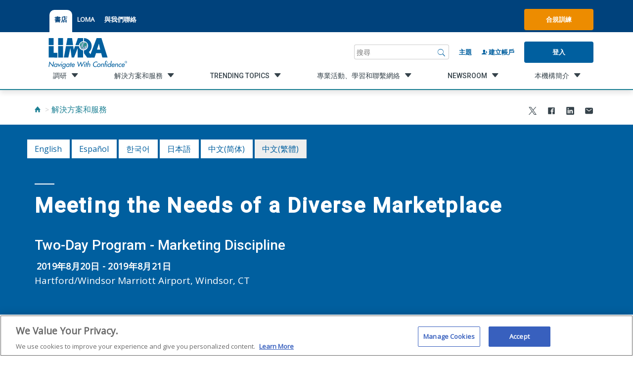

--- FILE ---
content_type: text/html; charset=utf-8
request_url: https://www.limra.com/zh-hant/solutions-and-services/onboarding-and-development/strategic-leadership/old/limra-leadership-institute-open-enrollment-programs/2019/meeting-the-needs-of-a-diverse-marketplace/
body_size: 48536
content:

<!doctype html>
<html lang="zh-Hant">
<head>
    <title>Meeting the Needs of a Diverse Marketplace</title>
    <meta property="og:title" content="Meeting the Needs of a Diverse Marketplace" />
    <!-- OneTrust Cookies Consent Notice start for limra.com and loma.org -->
        <!--OneTrust Script for Limra.com-->
        <script type="text/javascript" src="https://cdn.cookielaw.org/consent/ae6df621-e2e1-4e69-b66a-a1fddf2e07fe/OtAutoBlock.js"></script>
        <script src="https://cdn.cookielaw.org/scripttemplates/otSDKStub.js" type="text/javascript" charset="UTF-8" data-domain-script="ae6df621-e2e1-4e69-b66a-a1fddf2e07fe"></script>

    <script>!function (s, a, e, v, n, t, z) { if (s.saq) return; n = s.saq = function () { n.callMethod ? n.callMethod.apply(n, arguments) : n.queue.push(arguments) }; if (!s._saq) s._saq = n; n.push = n; n.loaded = !0; n.version = '1.0'; n.queue = []; t = a.createElement(e); t.async = !0; t.src = v; z = a.getElementsByTagName(e)[0]; z.parentNode.insertBefore(t, z) }(window, document, 'script', 'https://tags.srv.stackadapt.com/events.js'); saq('ts', 'Z9unAYfBbzpjzDdGN91r-g');</script>

    <script type="text/javascript">
        function OptanonWrapper() { }
    </script>
    <!-- OneTrust Cookies Consent Notice end for limra.com and loma.org -->

<meta name="ROBOTS" content="INDEX, FOLLOW" />
    


        <meta property="og:description" content="Strengthen diversity and inclusion expertise (a must in today’s changing environment) through a leadership lens." />

        <meta property="og:url" content="/zh-hant/solutions-and-services/onboarding-and-development/strategic-leadership/old/limra-leadership-institute-open-enrollment-programs/2019/meeting-the-needs-of-a-diverse-marketplace/" />

        <meta property="og:image" content="" />

        <meta name="description" content="Strengthen diversity and inclusion expertise (a must in today’s changing environment) through a leadership lens.">

        <script type="text/javascript">
            const metricsLogGuid = "f707ee14-f074-4090-9cc1-c282f686a69a";
        </script>

    <meta HTTP-EQUIV="Content-type" CONTENT="text/html" charset="utf-8">
    <meta name="viewport" content="width=device-width, initial-scale=1, minimum-scale=1.0, maximum-scale=1.0, user-scalable=no, shrink-to-fit=no">
    <meta name="format-detection" content="telephone=no"> <!-- Prevent safari from intepretting content as telephone links -->
    <meta name="msapplication-TileColor" content="#6F6F6F">
    <meta name="theme-color" content="#6F6F6F">

    <link rel="dns-prefetch" href="//fonts.googleapis.com">
    <link rel="dns-prefetch" href="//cdnjs.cloudflare.com">

    <link href="https://fonts.googleapis.com/css?family=Open+Sans|Roboto:500+700" rel="stylesheet">
    <link rel="stylesheet" href="https://maxcdn.bootstrapcdn.com/bootstrap/3.4.1/css/bootstrap.min.css">
    <link rel="stylesheet" href="https://cdnjs.cloudflare.com/ajax/libs/ionicons/2.0.1/css/ionicons.min.css">
    

    <link href="/style/style-2025062411395298.css" rel="stylesheet" />

        <meta name="google-site-verification" content="-aICH4S-BqbXQAe3srwJz9zLw796wEg6UgTHNQVLiTU" />
        <link rel="apple-touch-icon" sizes="180x180" href="images/favicon/apple-touch-icon.png">
        <link rel="icon" type="image/png" sizes="32x32" href="/images/favicon/favicon.ico">
        <link rel="icon" type="image/png" sizes="16x16" href="/images/favicon/favicon.ico">
        <link rel="manifest" href="/images/favicon/manifest.json" />
    <style>
        .tabbed-utility-item {
            margin: 1rem 0rem 0rem 0rem !important;
            padding: 1rem 1rem 2rem 1rem !important;
            background-color: white !important;
            border-top-left-radius: 10px !important;
            border-top-right-radius: 10px !important;
        }

            .tabbed-utility-item > a {
                color: #00427c !important;
            }

        .utility__lower {
            margin-top: 0.75rem;
        }

        footer ion-icon {
            color: #d5d5d5;
        }
    </style>
</head>

<body class="">
    

<a class="skip-nav" href="#main">Skip to content</a>
<!-- Vue.js Component -->
<nav class="utility">
    <div class="utility__upper">
        <div class="container container--flex">
            <ul class="utility__section region" style="margin-right:0;">

            </ul>
            <ul class="utility__section utility__list">
                            <li class="utility__item tabbed-utility-item"> <a href="https://ecommerce.limra.com/bookstore/" target="_blank" title="書店">書店</a> </li>
                            <li class="utility__item"> <a href="http://www.loma.org/" target="_blank" title="LOMA">LOMA</a> </li>
                            <li class="utility__item"> <a href="/zh-hant/about-us/contact-us/">與我們聯絡</a> </li>
            </ul>
            <div class="utility__section utility__buttons" style="margin-left:auto;">
                    <a href="https://knowledge.limra.com" class="button button--orange" target="_blank">合規訓練</a>
            </div>

            <a href="/zh-Hant/" class="utility__section mobile__logo" aria-label="limra.com">
                    <img src="/globalassets/limra-loma/x---settings/layout/2022_limra-logo-w-tagline_single-line_registered-mark.svg" alt="" />
            </a>
            <a href="javascript:void(0);" class="utility__section mobile__search js-trigger" data-target=".utility__lower" aria-label="搜尋"></a>
        </div>
    </div>
    <div class="utility__lower">
        <div class="container container--flex">
            <a href="/zh-Hant/" class="utility__section utility__logo" aria-label="limra.com">
                    <img src="/globalassets/limra-loma/x---settings/layout/2022_limra-logo-w-tagline_single-line_registered-mark.svg" alt="" />
            </a>
            <div class="utility__section utility__slogan">
                
            </div>
            <div id="SearchBar" class="utility__section search" v-cloak>
                <div class="search__wrapper">
                    <form class="search__form" ref="searchBarForm" action="/zh-Hant/search/" method="get">
                        <label name="search" class="sr-only">搜尋</label>
                        <input id="search__inputTextbox" class="search__input" name="q" type="search" v-model="searchInput" v-on:focus="showTopic()" placeholder="搜尋">
                        <a href="javascript:void(0);" class="search__submit" v-on:click="runSearch()" aria-label="搜尋">
                            <i class="icon ion-ios-search"></i>
                        </a>
                    </form>
                </div>
            </div>
            <div class="utility__section utility__create"> <a id="BrowseByTopicLink" href="/zh-Hant/browse-by-topic/">主題</a> </div>

                    <div class="utility__section utility__create"> <a id="RegisterLink" href="/zh-Hant/my-limra/create-account/"><i class="icon ion-person-add"></i> 建立帳戶</a> </div>
                    <div class="utility__section utility__login"> <a id="LoginLink" href="/login/?ReturnUrl=%2fzh-hant%2fsolutions-and-services%2fonboarding-and-development%2fstrategic-leadership%2fold%2flimra-leadership-institute-open-enrollment-programs%2f2019%2fmeeting-the-needs-of-a-diverse-marketplace%2f" class="button">登入</a> </div>
        </div>
    </div>
</nav>

<!-- Vue.js Component: Navigation -->
<div class="navigation__toggle" id="navigationTrigger" data-open="false"></div>

<nav id="navigation" class="navigation" data-open="false" data-secondary="false" data-tertiary="false" v-cloak>
    <div class="container container--flex">
        <ul id="navList" class="primary__list">
            <li>
                <div class="utilityActionsInMobileNav">
                            <a href="/zh-Hant/my-limra/create-account/" class="button button--clear"><i class="icon ion-person-add"></i> 建立帳戶</a>
                            <a href="/login/?ReturnUrl=%2fzh-hant%2fsolutions-and-services%2fonboarding-and-development%2fstrategic-leadership%2fold%2flimra-leadership-institute-open-enrollment-programs%2f2019%2fmeeting-the-needs-of-a-diverse-marketplace%2f" class="button button--clear">登入</a>
                        <a href="https://knowledge.limra.com" class="button button--clear" target="_blank"><i class="icon ion-person-add"></i> 合規訓練</a>
                </div>
            </li>
            <li class="primary__item" v-for="list, index in primary" v-on:click="loadSecondary($event, index)" v-on:keydown="handleT1KeyDown($event)">
                <a href="javascript:void(0)" :tabindex="index == 0 ? 0 : -1">
                    <span class="link__innerSpan" v-bind:data-link="list.href">{{list.title}}</span>
                    <i v-if="list.children.length > 0" class="icon ion-chevron-right"></i>
                </a>
            </li>
            <ul class="utility--mobile">
                <li>
                    <a href="/zh-Hant/browse-by-topic/">主題</a>
                        <li><a href="https://ecommerce.limra.com/bookstore/" target="_blank" title="書店">書店</a></li>
                        <li><a href="http://www.loma.org/" target="_blank" title="LOMA">LOMA</a></li>
                        <li><a href="/zh-hant/about-us/contact-us/">與我們聯絡</a></li>
                    </li>
                </ul>
                <ul class="socialInMobileNav social-links list-unstyled list-inline">
                            <li class="social-links__item">
                                <a href="https://twitter.com/LIMRA" target=_blank>
                                    <span class="sr-only">
                                        twitter
                                    </span>
                                    <i class="icon ion-social-twitter"></i>
                                </a>
                            </li>
                            <li class="social-links__item">
                                <a href="http://www.facebook.com/LIMRANews" target=_blank>
                                    <span class="sr-only">
                                        facebook
                                    </span>
                                    <i class="icon ion-social-facebook"></i>
                                </a>
                            </li>
                            <li class="social-links__item">
                                <a href="http://www.linkedin.com/company/limra/" target=_blank>
                                    <span class="sr-only">
                                        linkedin
                                    </span>
                                    <i class="icon ion-social-linkedin"></i>
                                </a>
                            </li>
                            <li class="social-links__item">
                                <a href="http://www.youtube.com/user/limraloma/" target=_blank>
                                    <span class="sr-only">
                                        youtube
                                    </span>
                                    <i class="icon ion-social-youtube"></i>
                                </a>
                            </li>
                </ul>
            </ul>
            <div class="navigation__interior">
                <div id="navigationBackButton" class="navigation__back" ref="navigationBack" v-on:click="backMobile()"></div>
                <ul class="secondary__list">
                    <li class="secondary__item" data-selected="false" ref="secondaryItem" v-for="secondary_list,index in secondary" tabindex="-1">
                        <a ref="secondaryLinkElement" v-on:click="loadTertiary($event,index)" :data-index="index">
                            <span class="link__innerSpan" v-bind:data-link="secondary_list.href"> {{secondary_list.title}}</span>
                            <i v-if="secondary_list.children.length > 0" class="icon ion-chevron-right"></i>
                        </a>
                    </li>
                </ul>
                <ul class="tertiary__list">
                    <li class="primary__title" ref="primaryTitle" v-if="selectedPrimaryIndex >= 0" style="display: block;">
                        <a class="tertiary__linkitem" :href="primary[selectedPrimaryIndex].href" tabindex="-1" v-on:keydown="handleT3KeyDown($event)">{{ primary[selectedPrimaryIndex].title }}</a>
                    </li>
                    <li class="secondary__title" ref="secondaryTitle" v-if="selectedSecondaryIndex >= 0" style="display: block;">
                        <a class="tertiary__linkitem" :href="secondary[selectedSecondaryIndex].href" tabindex="-1" v-on:keydown="handleT3KeyDown($event)">{{ secondary[selectedSecondaryIndex].title }}</a>
                    </li>
                    <li v-if="tertiary.length > 0" class="tertiary__item" v-for="item in tertiary">
                        <a class="tertiary__linkitem" :href="item.href" tabindex="-1" v-on:keydown="handleT3KeyDown($event)">{{item.title}}</a>
                    </li>
                </ul>
            </div>
        </div>
    </nav>






    <main class="main" id="main">
        

        

<div class="container">
    <div class="row bottom-xs">
        <div class="col-lg-6 col-md-6">
            

    <ul id="breadcrumbs" class="breadcrumb breadcrumb--mb">
                <li><a href="/zh-hant/" aria-label="Home"><i class="icon ion-home"></i></a></li>
                <li><a href="/zh-hant/solutions-and-services/">解決方案和服務</a></li>
    </ul>



        </div>
        <div class="col-lg-6 col-md-6">
                <ul class="js-shareit share__social share--page">
        <li class="share__social-item">
            <a data-link="https://www.limra.com/zh-hant/solutions-and-services/onboarding-and-development/strategic-leadership/old/limra-leadership-institute-open-enrollment-programs/2019/meeting-the-needs-of-a-diverse-marketplace/" aria-label="Share to X" class="shareit" href="https://x.com/intent/tweet?text=Meeting+the+Needs+of+a+Diverse+Marketplace+-+&url=https%3a%2f%2fwww.limra.com%2fzh-hant%2fsolutions-and-services%2fonboarding-and-development%2fstrategic-leadership%2fold%2flimra-leadership-institute-open-enrollment-programs%2f2019%2fmeeting-the-needs-of-a-diverse-marketplace%2f" target="_blank">
                <ion-icon src="/images/svg-icons/icon-xtwitter-icon.svg"
                          size="small">
                </ion-icon>
            </a>
        </li>
        <li class="share__social-item">
            <a data-link="https://www.limra.com/zh-hant/solutions-and-services/onboarding-and-development/strategic-leadership/old/limra-leadership-institute-open-enrollment-programs/2019/meeting-the-needs-of-a-diverse-marketplace/" aria-label="Share to Facebook" class="shareit" href="https://www.facebook.com/sharer/sharer.php?&amp;u=https://www.limra.com/zh-hant/solutions-and-services/onboarding-and-development/strategic-leadership/old/limra-leadership-institute-open-enrollment-programs/2019/meeting-the-needs-of-a-diverse-marketplace/" target="_blank">
                <ion-icon src="/images/svg-icons/icon-facebook-icon.svg"
                          size="small">
                </ion-icon>
            </a>
        </li>
        <li class="share__social-item">
            <a data-link="https://www.limra.com/zh-hant/solutions-and-services/onboarding-and-development/strategic-leadership/old/limra-leadership-institute-open-enrollment-programs/2019/meeting-the-needs-of-a-diverse-marketplace/" aria-label="Share to LinkedIn" class="shareit" href="https://www.linkedin.com/shareArticle?mini=true&url=https%3a%2f%2fwww.limra.com%2fzh-hant%2fsolutions-and-services%2fonboarding-and-development%2fstrategic-leadership%2fold%2flimra-leadership-institute-open-enrollment-programs%2f2019%2fmeeting-the-needs-of-a-diverse-marketplace%2f&title=Meeting+the+Needs+of+a+Diverse+Marketplace&summary=Strengthen+diversity+and+inclusion+expertise+(a+must+in+today%e2%80%99s+changing+environment)+through+a+leadership+lens." target="_blank">
                <ion-icon src="/images/svg-icons/icon-linkedin-icon.svg"
                          size="small">
                </ion-icon>
            </a>
        </li>
        <li class="share__social-item">
            <a data-link="https://www.limra.com/zh-hant/solutions-and-services/onboarding-and-development/strategic-leadership/old/limra-leadership-institute-open-enrollment-programs/2019/meeting-the-needs-of-a-diverse-marketplace/" aria-label="Share via Email" class="shareit" data-shareto="email">
                <ion-icon src="/images/svg-icons/icon-mail-icon.svg"
                          size="small">
                </ion-icon>
            </a>
        </li>

    </ul>

        </div>
    </div>
</div>


    <!-- begin hero-conference -->
    <div class="hero hero--interior hero--conference b-lazy b-loaded" src="[data-uri]" style="background-image:url()">
        <div class="container">
            <div class="row">
                

        <div class="language-bar">
                    <a class="language-item text--center" href="/en/solutions-and-services/onboarding-and-development/strategic-leadership/old/limra-leadership-institute-open-enrollment-programs/2019/fostering-a-culture-of-diversity-and-inclusion/?epslanguage=en">English</a>
                    <a class="language-item text--center" href="/es/solutions-and-services/onboarding-and-development/strategic-leadership/old/limra-leadership-institute-open-enrollment-programs/2019/meeting-the-needs-of-a-diverse-marketplace/?epslanguage=es">espa&#241;ol</a>
                    <a class="language-item text--center" href="/ko/solutions-and-services/onboarding-and-development/strategic-leadership/old/limra-leadership-institute-open-enrollment-programs/2019/meeting-the-needs-of-a-diverse-marketplace/?epslanguage=ko">한국어</a>
                    <a class="language-item text--center" href="/ja/solutions-and-services/onboarding-and-development/strategic-leadership/old/limra-leadership-institute-open-enrollment-programs/2019/meeting-the-needs-of-a-diverse-marketplace/?epslanguage=ja">日本語</a>
                    <a class="language-item text--center" href="/zh-hans/solutions-and-services/onboarding-and-development/strategic-leadership/old/limra-leadership-institute-open-enrollment-programs/2019/meeting-the-needs-of-a-diverse-marketplace/?epslanguage=zh-Hans">中文(简体)</a>
                    <a class="language-item selected text--center" href="/zh-hant/solutions-and-services/onboarding-and-development/strategic-leadership/old/limra-leadership-institute-open-enrollment-programs/2019/meeting-the-needs-of-a-diverse-marketplace/?epslanguage=zh-Hant">中文(繁體)</a>
        </div>

            </div>
            <div class="row">
                <div class="col-lg-12 col-md-12">
                    <div class="hero__in">
                        <h1 class="hero__title">Meeting the Needs of a Diverse Marketplace</h1>
                        <h3 class="hero__subtitle">Two-Day Program - Marketing Discipline</h3>
                        <div class="hero__details">
                            <div class="hero__date">2019年8月20日 - 2019年8月21日</div>
                            <div class="hero__place">Hartford/Windsor Marriott Airport, Windsor, CT</div>
                        </div>
                    </div>
                </div>
            </div>
        </div>
    </div>
<!-- end hero-conference -->

<nav class="inner-nav js-inner-nav" data-internal="true">
    <div class="inner-nav__container">

        <span class="inner-nav__item">
            <a class="inner-nav__link" data-scroll="" href="#overview" link-selected="true">概覽</a>
        </span>
            <span class="inner-nav__item">
                    <a class="inner-nav__link" data-scroll="" href="#speakers">訓練講師簡介</a>
            </span>
                            <span class="inner-nav__item">
                <a class="inner-nav__link" data-scroll="" href="#registration">登記</a>
            </span>
                                    </div>
</nav>
<article class="article article--inner-nav">
    <div class="container">
        <span class="anchor" id="overview"></span>
        <div class="row">


            <div class="col-md-12">
                <div class="row">
                    <div class="col-lg-11 col-md-11">
                        <!-- begin overview -->
                        <div class="overview">
                            <header class="article__header header--left">
                                <h2>概覽</h2>
                            </header>
                            <div class="report report--full-w">
                                <ul class="report__list">
                                </ul>
                            </div>
                            <div class="overview__bl">
                                    <h4 class="overview__subtitle">參加學員</h4>
                                <p><p>This program is designed for:</p><ul><li>Leaders at all levels, in all roles, who would like to expand their understanding of how to foster diversity and inclusion in their team and organization</li><li>Leaders at all levels with responsibility for attracting and managing diverse talent, and for reaching consumers in today’s diverse marketplace</li><li>Senior leaders with responsibility for diversity and inclusion initiatives</li></ul></p>
                            </div>
                            <div class="overview__bl">
                                <h4 class="overview__subtitle">重點</h4>
                                <p><ul>
<li>Strengthen your understanding of the characteristics and needs of the new consumer (a must in today&rsquo;s changing environment) through a leadership lens.</li>
<li>Explore how to create and foster a culture that embraces the changing audiences for our industry&rsquo;s products and services</li>
<li>Use marketplace trends and business cases determine how ethnic, gender, and generational/lifestyle diversity impact engagement with talent and consumers.</li>
<li>Understand how to leverage technology and diversity of people effectively</li>
<li>Develop best practices and a detailed action plan to address these issues in your own organization</li>
</ul>
<p>The marketplace for financial services is changing rapidly, with women, millennials, and multi-cultural markets making up more than 75% of our customer base.&nbsp; At the same time, increases in the use of technology and the diversity of people who engage with customers are two of the most critical factors that business leaders must manage effectively. Leaders need a deep understanding of the changing marketplace and workforce in order to gain a competitive advantage.&nbsp; And, attracting and retaining diverse talent and leveraging technology in order to be sustainable for the long term is an important focus for leaders in functions throughout the organization. This session will focus on developing a practical approach to understanding and serving growing diverse market segments, while embracing technology as a part of your strategy.</p>
<p>The faculty will share an approach that equips leaders to adapt to the rapidly changing environment and prepare the organization for tomorrow and participants will walk away with increased knowledge of growth opportunities as well as a tactical approach to take advantage of these opportunities.&nbsp; Attendees do not need a background in distribution or marketing or be tech-savvy to benefit from this session.</p></p>
                            </div>


                                <div class="overview__bl">
                                    <h4 class="overview__subtitle">學習目標及課程功能</h4>
                                    <p><ul>
<li>Expand your knowledge of diversity and changing trends &mdash; addressing new technology and its impact on serving customers in our industry.</li>
<li>Gain an in-depth understanding of why diverse talent has become a business imperative.</li>
<li>Learn best practices to prepare for engaging, attracting and retaining diverse talent and consumers.</li>
<li>Craft a detailed action plan that includes short-term and long-term goals and business impact.</li>
</ul>
<p>&nbsp;</p></p>
                                </div>
                        </div>

                        <!-- end overview -->
                        <!-- begin registration -->

                    </div>
                </div>
            </div>
        </div>
    </div>
</article>

    <article class="article">
        
                    <header class="article__header">
                    <span class="anchor" id="speakers"></span>
                                    <h2 class="text--center">訓練講師簡介</h2>
            </header>
<div class="people">
    <div class="people__container">
        <div class="people__list">
                <div class="people__item">
                    <a href="#" class="people__preview js-people-preview ">
                        <div class="people__pic">
                                <img class="people__img" src="/globalassets/limra-loma/people/speakers/tariq-khan-2018" alt="">
                        </div>

                        
                            <div class="people__name">
                                <i class="icon ion-arrow-down-b"></i>
                                <span>Tariq Khan</span>
                            </div>

                        <small class="people__desc">Founder and CEO, Global Diversity Marketing, Inc.<br />Adjunct Professor, Marketing and Leadership, New York University</small>
                    </a>
                    <div class="people__bio js-people-bio " data-index="1">
                        <div class="container">
                            <div class="row">
                                <div class="col-lg-12">
                                    <a href="#" class="people__close js-close-people-bio"><i class="ico ion-close-round"></i></a>
                                    <div class="row">
                                        <div class="col-lg-12 col-md-12">
                                            <ul class="simple-list">
                                            </ul>
                                            <hr class="divider divider--dark tablet-visible">
                                            <h2>Tariq Khan</h2>
                                            <div class="people__position">
                                                <p>Founder and CEO, Global Diversity Marketing, Inc.<br />Adjunct Professor, Marketing and Leadership, New York University</p>
                                            </div>
                                            Tariq Khan is a recognized global business leader and sought after speaker on changing market trends, customer relationships, agency growth, social media services, and diversity and inclusion. He founded Global Diversity Marketing, Inc., a management consulting firm focused on helping organizations better understand the changing marketplace. He is best known for his thought leadership, leading corporate diversity initiatives while creating the business case for diversity and inclusion. Khan has traveled around the globe and has developed, supported, and managed the largest and most diverse sales force in the financial services industry.
                                        </div>
                                    </div>
                                </div>
                            </div>
                        </div>
                    </div>
                </div>
                <div class="people__item">
                    <a href="#" class="people__preview js-people-preview ">
                        <div class="people__pic">
                                <img class="people__img" src="/globalassets/limra-loma/people/speakers/mark-hug-2013" alt="">
                        </div>

                        
                            <div class="people__name">
                                <i class="icon ion-arrow-down-b"></i>
                                <span>Mark Hug, FSA, MAAA</span>
                            </div>

                        <small class="people__desc">Senior Advisor, Global Diversity Marketing</small>
                    </a>
                    <div class="people__bio js-people-bio " data-index="2">
                        <div class="container">
                            <div class="row">
                                <div class="col-lg-12">
                                    <a href="#" class="people__close js-close-people-bio"><i class="ico ion-close-round"></i></a>
                                    <div class="row">
                                        <div class="col-lg-12 col-md-12">
                                            <ul class="simple-list">
                                            </ul>
                                            <hr class="divider divider--dark tablet-visible">
                                            <h2>Mark Hug, FSA, MAAA</h2>
                                            <div class="people__position">
                                                <p>Senior Advisor, Global Diversity Marketing</p>
                                            </div>
                                            Mark Hug is a Senior Advisor with Global Diversity Marketing and a recognized leader in the life insurance industry over the last three decades. He has held senior leadership roles in global industry companies, including Transamerica, Aetna, AXA, and Prudential. While with Prudential as Executive Vice President and Chief Marketing Officer, Mark was named one of <i>Forbes’</i> 50 Most Influential Global CMOs of 2014. In this role, one of his focus areas was to bring financial services marketing and distribution to underserved cultures in the United States.
                                        </div>
                                    </div>
                                </div>
                            </div>
                        </div>
                    </div>
                </div>

        </div>
    </div>
</div>



            </article>


<article class="article">
    <div class="container">
            <header class="article__header header--left">
                <span class="anchor" id="registration"></span>
                <h2>登記</h2>
            </header>

        <b>Tuition Rates:</b><br />LIMRA or LOMA Member: $2,400.00<br />Nonmember: $4,800.00

        <h3 class="text--mob-center"></h3>
        
        <h3 class="text--mob-center"></h3>
        

        
        <!-- end registration -->
    </div>
</article>





<article class="article article--off-white">
    <!-- begin contact -->
    <section class="contact tacontentet-hidden">
        <div class="container">
            <div class="row">
                <div class="col-lg-12">
                    <h3>聯絡 LIMRA 瞭解詳情:</h3>
                </div>
            </div>
            <div class="row">
                <div class="col-lg-4 col-md-4 col-sm-4">
<div class="contact__content">
    <h4> </h4>
    <p></p>
    <p>Strategic Leadership</p>
    <p>800-235-4672</p>
    <p><a href="mailto:facilitatedlearning@llglobal.org">facilitatedlearning@llglobal.org</a></p>
</div>                </div>
            </div>
        </div>
    </section>
    <!-- end contact -->
</article>

    </main>

    

<footer id="footer" class="footer">
    <div class="container">
        <div class="footer__nav">
            <div class="row footer__row">
                	<div class="footer__item js-footer-toggle">
		<h3><a href="/zh-hant/research/">調研</a></h3>
		<ul class="js-footer-list">
				<li> <a href="/en/research/insurance/">Insurance</a> </li>
				<li> <a href="/en/research/retirement/">Retirement</a> </li>
				<li> <a href="/en/research/annuities/">Annuities</a> </li>
				<li> <a href="/en/research/workplace-benefits/">Workplace Benefits</a> </li>
				<li> <a href="/en/research/distribution/">Distribution</a> </li>
				<li> <a href="/en/research/credible-benchmarks-lighting-the-path-to-industry-growth/">Benchmarks</a> </li>
				<li> <a href="/en/research/experience-studies/">Experience Studies</a> </li>
				<li> <a href="/en/research/infocenter/">InfoCenter</a> </li>
        </ul>
	</div>
	<div class="footer__item js-footer-toggle">
		<h3><a href="/zh-hant/solutions-and-services/">解決方案和服務</a></h3>
		<ul class="js-footer-list">
				<li> <a href="/en/solutions-and-services/regulatory-and-compliance/">Fraud Prevention and Compliance Solutions</a> </li>
				<li> <a href="/en/solutions-and-services/recruiting_and_selection/">Recruiting and Selection</a> </li>
				<li> <a href="/en/solutions-and-services/onboarding-and-development/">Onboarding and Development</a> </li>
				<li> <a href="/en/solutions-and-services/market-development_monitoring/">Market Development and Monitoring</a> </li>
				<li> <a href="/en/solutions-and-services/applied-research-solutions/">Applied Research Solutions</a> </li>
				<li> <a href="/en/solutions-and-services/global/">Global Solutions</a> </li>
				<li> <a href="/en/solutions-and-services/data-exchange-standards/">LIMRA Data Exchange (LDEx)  Standards</a> </li>
				<li> <a href="/en/solutions-and-services/from-hire-to-retire/">From Hire to Retire</a> </li>
        </ul>
	</div>
	<div class="footer__item js-footer-toggle">
		<h3><a href="/en/trending-topics/">Trending Topics</a></h3>
		<ul class="js-footer-list">
				<li> <a href="/en/research/insurance/">Life Insurance</a> </li>
				<li> <a href="/en/research/workplace-benefits/">Workplace Benefits</a> </li>
				<li> <a href="/en/research/annuities/">Annuities</a> </li>
				<li> <a href="/en/trending-topics/publications/">Publications &amp; Podcasts</a> </li>
				<li> <a href="/en/trending-topics/artificial-intelligence/">Artificial Intelligence</a> </li>
				<li> <a href="/en/trending-topics/financial-wellness/">Financial Wellness</a> </li>
        </ul>
	</div>
	<div class="footer__item js-footer-toggle">
		<h3><a href="/zh-hant/events-learning-and-networking/">專業活動、學習和聯繫網絡</a></h3>
		<ul class="js-footer-list">
				<li> <a href="/zh-hant/events-learning-and-networking/conferences/">業界大會</a> </li>
				<li> <a href="/zh-hant/events-learning-and-networking/webinars/">網上研討會</a> </li>
				<li> <a href="/zh-hant/events-learning-and-networking/committees-and-study-groups/">Committees and Study Groups</a> </li>
        </ul>
	</div>
	<div class="footer__item js-footer-toggle">
		<h3><a href="/en/newsroom/">Newsroom</a></h3>
		<ul class="js-footer-list">
				<li> <a href="/en/newsroom/fact-tank/">Fact Tank</a> </li>
				<li> <a href="/en/newsroom/news-releases/">News Releases</a> </li>
				<li> <a href="/en/newsroom/industry-trends/">Industry Trends</a> </li>
				<li> <a href="/en/newsroom/industry-insights-with-bryan-hodgens/">Industry Insights With Bryan Hodgens</a> </li>
				<li> <a href="/en/trending-topics/publications/">Publications and Podcasts</a> </li>
				<li> <a href="/en/newsroom/liam2025/">Life Insurance Awareness Month 2025</a> </li>
        </ul>
	</div>
	<div class="footer__item js-footer-toggle">
		<h3><a href="/zh-hant/about-us/">本機構簡介</a></h3>
		<ul class="js-footer-list">
				<li> <a href="/zh-hant/about-us/membership/">會員資格</a> </li>
				<li> <a href="/zh-hant/about-us/company/">公司</a> </li>
				<li> <a href="/zh-hant/about-us/governance/">治理</a> </li>
				<li> <a href="/en/about/company/limra-loma-careers/">Careers</a> </li>
				<li> <a href="/en/about/infocenter/">The InfoCenter</a> </li>
        </ul>
	</div>

            </div>
        </div>
    </div>
    <div class="container container--narrow">
        <div class="footer__utility">
            <div class="row footer__row">
                <div class="footer__item">
                        <div class="footer__logo">
                                <a href="https://www.loma.org" style="display:flex;">
                                    <img src="/globalassets/limra-loma/x---settings/layout/limra_logo_white.svg" alt="Loma.org" />
                                </a>

                        </div>
                    <h3>詢問客戶服務部</h3>
<p><strong>電話：</strong><a href="tel:18602857789">+1-860-285-7789</a></p>
<p><a title="客戶服務部" href="mailto:Customer.Service@limra.com">Customer.Service@limra.com</a></p>
                </div>
                <div class="footer__item">
                    <h3>網路支援或意見</h3>
<p><a title="網站技術支援" href="mailto:online1@limra.com">網站技術支援</a></p>
<h3>資訊中心</h3>
<p><strong>電話：</strong><a href="tel:+1-860-285-7767">+1-860-285-7767</a><br /><strong>服務時間：</strong>&nbsp;&nbsp;週一至週五東部時間上午 7:30 至下午 4:30</p>
<h3>詢問帳務部</h3>
<p><strong>Email:</strong> <a href="mailto:Finance@limra.com">Finance@limra.com</a></p>
                </div>
                <div class="footer__item">
                    <h3>媒體詢問</h3>
<p>Catherine Theroux</p>
<p>總監，公共關係</p>
<p><strong>公司電話：</strong><a href="tel:18602857787">+1-860-285-7787</a></p>
<p><strong>手機號碼：</strong><a href="tel:17034473257">+1-703-447-3257</a></p>
<p><a title="公共關係詢問" href="mailto:ctheroux@limra.com">ctheroux@limra.com</a></p>
                </div>
                <div class="footer__item">
                    <h3>申請 LIMRA.com 帳戶</h3>
<p>您必須是 LIMRA 會員公司總部 / 總公司的員工，才符合資格申請 LIMRA.com 使用者帳戶。</p>
<p><strong><a href="/zh-hant/my-limra/create-account/">建立帳戶</a>&nbsp;|&nbsp;</strong><strong><a href="/login/">登入</a></strong></p>
<p><strong>電話：</strong><a href="tel:18002354672">+1-860-285-7789</a></p>
<p><a title="申請使用者名稱 - LIMRA.com" href="mailto:Customer.Service@limra.com">Customer.Service@limra.com</a></p>
                </div>
            </div>
        </div>
    </div>
    <div class="footer__lower">
        <div class="container">
            <p class="footer__legal">
                        <a href="/zh-hant/my-limra/site-map/">網站地圖</a>
|                        <a href="/zh-hant/about-us/privacy-policy/">隱私權政策</a>
|Ⓒ 2025, LL Global, Inc.            </p>
            <!--social links-->
            <ul class="social-links">
                        <li class="social-links__item">
                            <a href="https://twitter.com/LIMRA" target=_blank>
                                <span class="sr-only">
                                    twitter
                                </span>
                                <ion-icon src="/images/svg-icons/icon-twitter-icon.svg"
                                          size="large">
                                </ion-icon>
                            </a>
                        </li>
                        <li class="social-links__item">
                            <a href="http://www.facebook.com/LIMRANews" target=_blank>
                                <span class="sr-only">
                                    facebook
                                </span>
                                <ion-icon src="/images/svg-icons/icon-facebook-icon.svg"
                                          size="large">
                                </ion-icon>
                            </a>
                        </li>
                        <li class="social-links__item">
                            <a href="http://www.linkedin.com/company/limra/" target=_blank>
                                <span class="sr-only">
                                    linkedin
                                </span>
                                <ion-icon src="/images/svg-icons/icon-linkedin-icon.svg"
                                          size="large">
                                </ion-icon>
                            </a>
                        </li>
                        <li class="social-links__item">
                            <a href="http://www.youtube.com/user/limraloma/" target=_blank>
                                <span class="sr-only">
                                    youtube
                                </span>
                                <ion-icon src="/images/svg-icons/icon-youtube-icon.svg"
                                          size="large">
                                </ion-icon>
                            </a>
                        </li>
            </ul>
        </div>
    
        <div class="container">

        </div>
    
    </div>
</footer>




<div id="LimraModal" v-cloak>
    <div v-if="showModal">
        <transition name="modal">
            <div class="mod-mask" v-on:click="close">
                <div class="mod-wrapper">
                    <div class="mod-container" v-bind:class="{ regionPicker: modalHref == '/RegionPicker' }" id="modalContent" tabindex="-1" v-on:click.stop>
                        <a id="modalClose" v-on:click="close" v-if="formData.isClosable"><i class="icon ion-close right"></i></a>
                        <header class="article__header" v-show="!modalLoading && formData.header && formData.header.length > 0">
                            <h2 v-html="formData.header"></h2>
                        </header>
                        <p class="mod-desc" v-html="formData.desc" v-if="!modalLoading && formData.desc.length > 0"></p>
                        <form :action="formData.action" method="post" ref="modalForm" v-show="!modalLoading">
                            <div :is="formData.type" v-bind:originaldata="formData"></div>
                        </form>
                        <div v-show="modalLoading" style="text-align:center;">
                            <i class="icon-spin4 animate-spin" style="font-size: 20rem;"></i>
                        </div>
                    </div>
                </div>
            </div>
        </transition>
    </div>
</div>

<script type="text/x-template" id="general-template">
    <div>
        <div v-if="item.type == 'autofill'" v-for="item, index in originaldata.thisForm.items">
            <div id="autofill" class="autofill" v-bind:initialUrl="item.dataUrl" ref="autofillItem" :is="'autofill-component'" v-cloak></div>
        </div>
        <div class="mod-body">
            <div v-if="item.type != 'autofill'" v-for="item, index in originaldata.thisForm.items">
                <label class="padding-top-2" v-html="item.displayName + ':'" v-if="item.type == 'txt'"></label>
                <input class="form-control" type="text" :name="item.name" :value="item.value" ref="txtItem" v-if="item.type == 'txt'" />

                <label class="padding-top-2" v-html="item.displayName + ':'" v-if="item.type == 'dd'"></label><br v-if="item.type == 'dd'" />
                <select class="form-control" :name="item.name" v-if="item.type == 'dd'" ref="ddItem">
                    <option v-for="opt, index2 in item.options" :value="opt.value" v-html="opt.text"></option>
                </select>

                <label class="padding-top-2" v-html="item.displayName + ':'" v-if="item.type == 'rbl'"></label><br v-if="item.type == 'rbl'" />
                <div class="row" style="max-width: 100%">
                    <div v-for="opt, index2 in item.options" v-if="item.type == 'rbl'" class="col-lg-6">
                        <label class="checkboxlist">
                            <input :name="item.name" :value="opt.value" type="checkbox" ref="rblItem">
                            {{ opt.text }}
                        </label>
                    </div>
                </div>

                <label class="padding-top-2" v-html="item.displayName" v-if="item.type == 'txtMulti'"></label><br v-if="item.type == 'txtMulti'" />
                <textarea ref="txtMultiItem" class="form-control" :name="item.name" :value="item.value" rows="4" cols="50" v-if="item.type == 'txtMulti'"></textarea><br v-if="item.type == 'txtMulti'" />

                <label class="padding-top-2" v-html="item.displayName" v-if="item.type == 'ConsentToContactChk'"></label><br v-if="item.type == 'ConsentToContactChk'" />
                <input class="" type="checkbox" id="item.value" :name="item.name" :value="item.value" ref="ConsentToContactChkItem" v-if="item.type == 'ConsentToContactChk'" />
                <span v-html="item.text" v-if="item.type == 'ConsentToContactChk'"></span>

            </div>
        </div>
        <input type="hidden" :name="item.name" ref="hiddenItem" :value="item.value" v-if="item.type == 'hidden'" v-for="item, index in originaldata.thisForm.items" />
        <ul class="mod-footer padding-top-2" v-if="showFooter">
            <li><a class="button button--no-margin" id="butOk" v-on:click="validateForm()" ref="butOk" v-html="originaldata.buttonOk" v-if="originaldata.buttonOk.length > 0"></a></li>
            <li><a class="button--slate button button--no-margin" id="butCancel" v-on:click="cancelForm()" ref="butCancel" v-html="originaldata.buttonCancel" v-if="originaldata.buttonCancel.length > 0"></a></li>
        </ul>
    </div>
</script>

<script type="text/x-template" id="region-picker-template">
    <div id="autofill" class="autofill" initialUrl="/country" ref="autofillItem" :is="'autofill-component'" v-cloak></div>
</script>

<script type="text/x-template" id="autofill-template">
    <div>
        <input v-model="input" type="text" class="autofill__input" ref="autofillInput" placeholder="精簡結果條件：">
        <div class="mod-body autofill__panel" ref="autofillPanel">
            <ul class="autofill__list">
                <li class="autofill__item" v-for="item in selected">
                    <div class="autofill__figure">
                        <a v-on:click="selectItem(item.value, item.text)" class="autofill__image" v-if="item.icon">
                            <img :src="item.icon" alt="">
                        </a>
                        <a v-on:click="selectItem(item.value, item.text)" class="autofill__caption" v-html="item.text"></a>
                    </div>
                </li>
            </ul>
        </div>
    </div>
</script>

<script type="application/ld+json">
    { "context" : "http://schema.org",
      "type" : "Organization",
      "name" : "Loma",
      "url" : "https://www.loma.org/",
      "sameAs" : [ "https://www.linkedin.com/loma",
        "https://www.x.com/loma",
        "https://www.facebook.com/loma",
        "https://www.instagram.com/loma"]
    }
</script>
<script type="application/ld+json">
    { "context" : "http://schema.org",
      "type" : "Organization",
      "name" : "Limra",
      "url" : "https://www.limra.com/",
      "sameAs" : [ "https://www.youtube.com/Limra",
        "https://www.x.com/Limra"]
    }
</script>
<style>
    .remove-whitespace {
        margin-bottom: -60px;
    }
</style>




    

    <script src="https://cdnjs.cloudflare.com/ajax/libs/blazy/1.8.2/blazy.min.js"></script>

        <script src="https://cdn.jsdelivr.net/npm/vue@2"></script>


    <script src="/js/app.84afded25ef2dd4394f8.js"></script>
    <script src="https://unpkg.com/ionicons@4.5.10-0/dist/ionicons.js"></script>
</body>
</html>

--- FILE ---
content_type: text/css
request_url: https://tags.srv.stackadapt.com/sa.css
body_size: -11
content:
:root {
    --sa-uid: '0-ecfd07ee-bfea-554c-6b6a-e080f0f90fe2';
}

--- FILE ---
content_type: image/svg+xml
request_url: https://www.limra.com/globalassets/limra-loma/x---settings/layout/2022_limra-logo-w-tagline_single-line_registered-mark.svg
body_size: 11412
content:
<?xml version="1.0" encoding="utf-8"?>
<!-- Generator: Adobe Illustrator 26.0.2, SVG Export Plug-In . SVG Version: 6.00 Build 0)  -->
<svg version="1.1" id="Layer_1" xmlns="http://www.w3.org/2000/svg" xmlns:xlink="http://www.w3.org/1999/xlink" x="0px" y="0px"
	 viewBox="0 0 163.8 68.1" style="enable-background:new 0 0 163.8 68.1;" xml:space="preserve">
<style type="text/css">
	.st0{fill:#005F9E;}
	.st1{fill-rule:evenodd;clip-rule:evenodd;fill:#005F9E;}
	.st2{fill:#9AB2D4;}
	.st3{fill:#31918F;}
</style>
<g>
	<g id="LIMRA_Logo_x5F_globe_tints_00000137130919248864153480000004616358278433002371_">
		<g id="LIMRA_00000115511460611478995550000016865967185467451049_">
			<polygon class="st0" points="15.8,23.96 15.8,43.75 30.66,43.76 30.66,35.59 24.25,35.59 24.25,23.96 15.8,23.96 			"/>
			<polygon class="st0" points="15.8,10.13 24.25,10.13 24.25,22.27 15.8,22.27 15.8,10.13 			"/>
			<polygon class="st0" points="32.07,10.13 40.52,10.13 40.52,22.26 32.07,22.26 32.07,10.13 			"/>
			<polygon class="st0" points="32.07,23.95 40.52,23.95 40.52,43.76 32.07,43.76 32.07,23.95 			"/>
			<polygon class="st0" points="45.89,22.26 57.81,22.26 56.11,10.14 48.13,10.14 45.89,22.26 			"/>
			<path class="st0" d="M75.02,15.51c-3.71,0.38-6.56,3.31-7.04,6.78l-6.09-0.02l4.22-12.1l8.91,0V15.51L75.02,15.51z"/>
			<path class="st0" d="M45.6,23.94h12.45l0.89,6.58l2.29-6.58l6.62,0c0.27,3.84,3.32,6.94,7.12,7.33l0,12.48h-9.31l0-16.07
				l-6.23,16.07h-4.06l-2.21-16.34l-3.55,16.34h-7.68L45.6,23.94L45.6,23.94z"/>
			<path class="st1" d="M104.67,30.1l-2.34-10.32l-3.3,10.32H104.67L104.67,30.1z M106.31,36.24h-8.89l-2.56,7.52l-9.14-0.01
				l12.75-33.61l8.27,0.02l10.62,33.59h-9.04L106.31,36.24L106.31,36.24z"/>
			<path class="st0" d="M76.58,36.27l0-4.97c4-0.4,7.17-3.81,7.17-7.92s-3.18-7.54-7.18-7.93l0.01-5.31
				c7.39,0.18,13.32,6.23,13.32,13.66c0,4.18-1.88,7.93-4.84,10.44l6.87,9.51l-9.84,0.02L76.58,36.27L76.58,36.27z"/>
		</g>
		<g>
			<g>
				<path class="st2" d="M72.02,26.22l0.21-0.83l-0.92-0.63l-0.71-0.63l-0.71-0.96l-0.21-1.84l0.06-0.95
					c-0.44,0.89-0.69,1.88-0.69,2.94c0,2.54,1.42,4.74,3.51,5.89l-0.03-1.7L72.02,26.22z"/>
				<path class="st2" d="M81.82,25.5l0.42-0.07c0.02-0.07,0.05-0.14,0.07-0.21l-0.49-0.56l0.68-0.31c0.05-0.33,0.09-0.67,0.09-1.02
					c0-1.07-0.26-2.08-0.71-2.98L81.24,22l0.13,1.17l-0.5,0.29l-0.04,0.83l-0.24,0.14l0.19,0.99l-0.48,0.12l-0.27-0.58l-0.17-0.63
					l-0.13-0.71l-0.5,1.09l-0.5-1.29l-0.38-0.29v0.54l-0.38,0.33l0.25,0.58l-0.54,0.83l-0.04,1.5l-0.42,1.42l-0.42,0.08l-0.54-2.13
					l-0.29-0.96l-0.59,0.08l-0.59-0.79l0.04-0.75l0.46-0.75l-0.04-0.58l-0.04-0.67l0.21-0.38l-0.29-0.17l0.08-0.47l0.34-0.49
					l0.26,0.63l0.29-0.3l-0.41-0.65l0.14-0.59l0.61-0.85l0.5,0.29l0.21,0.42l0.59-0.42l-0.08-0.38l0.21-0.58l0.34-0.12l0.42,0.54
					l0.54-0.5l0.06-0.35c-1-0.58-2.16-0.91-3.39-0.91c-0.32,0-0.63,0.03-0.94,0.07l0.33,0.94l-0.5,0.5l-0.08,1.17l-0.21,0.04
					l-0.67,1.25l-0.42-0.67l-0.17-1.21h-0.46l-0.16-1.26c-0.31,0.17-0.6,0.37-0.88,0.58l0.7,0.68l0.54,0.83l-0.75,0.42V19.5
					l-0.29,0.33l-0.42,0.75l0.42,0.46l0.17-0.67l0.54-0.21l0.88,1.42l-0.42,0.29l-0.46,0.25l-0.42,0.92l-0.13,0.67l0.71,0.58h-0.25
					l-0.46-0.25l-0.25-0.54H71.3v0.5l0.42,0.08l0.29,0.33l0.08,0.38l0.96-0.21l0.88,1l0.54,0.17l-0.21,1.04l-1.01,2.34l-0.1,0.37
					c0.81,0.34,1.7,0.53,2.64,0.53c2.05,0,3.88-0.91,5.12-2.33l0.17-1.5L81.82,25.5z"/>
			</g>
		</g>
		<g>
			<path class="st3" d="M82.31,25.21c0.08-0.28,0.15-0.58,0.19-0.87l-0.68,0.31L82.31,25.21z"/>
			<path class="st3" d="M81.82,25.49l-0.71,0.71l-0.17,1.5c0.58-0.66,1.02-1.43,1.31-2.28L81.82,25.49z"/>
			<path class="st3" d="M78.6,18.37l-0.42-0.54l-0.34,0.12l-0.21,0.58l0.08,0.38l-0.59,0.42l-0.21-0.42l-0.5-0.29l-0.61,0.85
				l-0.14,0.59l0.41,0.65l-0.29,0.3l-0.26-0.63l-0.34,0.49l-0.08,0.47l0.29,0.17l-0.21,0.38l0.04,0.67l0.04,0.58l-0.46,0.75
				l-0.04,0.75l0.59,0.79l0.59-0.08l0.29,0.96l0.54,2.13l0.42-0.08l0.42-1.42l0.04-1.5l0.54-0.83l-0.25-0.58l0.38-0.33v-0.54
				l0.38,0.29l0.5,1.29l0.5-1.09l0.13,0.71l0.17,0.63l0.27,0.58l0.48-0.12l-0.19-0.99l0.24-0.14l0.04-0.83l0.5-0.29L81.24,22
				l0.63-1.66c-0.59-1.18-1.52-2.16-2.67-2.82l-0.06,0.35L78.6,18.37z"/>
			<path class="st3" d="M72.69,18.71h0.46l0.17,1.21l0.42,0.67l0.67-1.25l0.21-0.04l0.08-1.17l0.5-0.5l-0.33-0.94
				c-0.84,0.12-1.63,0.38-2.34,0.77L72.69,18.71z"/>
			<path class="st3" d="M74.28,26.8l0.21-1.04l-0.54-0.17l-0.88-1L72.1,24.8l-0.08-0.38l-0.29-0.33l-0.42-0.08v-0.5h0.46l0.25,0.54
				l0.46,0.25h0.25l-0.71-0.58l0.13-0.67l0.42-0.92l0.46-0.25l0.42-0.29l-0.88-1.42l-0.54,0.21l-0.17,0.67l-0.42-0.46l0.42-0.75
				l0.29-0.33v0.46l0.75-0.42l-0.54-0.83l-0.7-0.68c-0.81,0.63-1.47,1.43-1.93,2.36l-0.06,0.95l0.21,1.84l0.71,0.96l0.71,0.63
				l0.92,0.63l-0.21,0.83l0.5,1.29l0.03,1.7c0.2,0.11,0.41,0.21,0.62,0.3l0.1-0.37L74.28,26.8z"/>
		</g>
	</g>
	<g>
		<g>
			<path class="st0" d="M17.06,50.39l5.66,7.11l1.06-6.68h1.13l-1.49,9.42l-5.66-7.11l-1.07,6.74h-1.13L17.06,50.39z"/>
			<path class="st0" d="M30.24,59.86h-1.08l0.14-0.88h-0.02c-0.54,0.64-1.28,1.07-2.09,1.07c-1.71,0-2.46-1.43-2.19-3.03
				c0.24-1.54,1.48-2.94,3.11-2.94c0.83,0,1.44,0.43,1.77,1.1h0.02l0.14-0.94h1.08L30.24,59.86z M29.67,57.05
				c0.17-1.09-0.34-2.01-1.5-2.01c-1.12,0-1.93,0.97-2.1,2.01c-0.17,1.06,0.31,2.04,1.45,2.04C28.7,59.09,29.49,58.16,29.67,57.05z"
				/>
			<path class="st0" d="M33.71,57.75l2.17-3.5h1.21l-3.75,5.8l-1.9-5.8h1.21L33.71,57.75z"/>
			<path class="st0" d="M37.71,59.86h-1.08l0.89-5.61h1.08L37.71,59.86z M39.21,51.68c-0.06,0.41-0.46,0.73-0.86,0.73
				c-0.41,0-0.68-0.32-0.62-0.73c0.07-0.42,0.46-0.75,0.86-0.75S39.28,51.26,39.21,51.68z"/>
			<path class="st0" d="M44.49,59.75c-0.3,1.93-1.07,3.32-3.25,3.32c-1.56,0-2.54-0.96-2.31-2.54h1.08
				c-0.16,1.01,0.44,1.58,1.43,1.58c1.33,0,1.75-0.91,1.93-2.06l0.18-1.07h-0.02c-0.54,0.64-1.3,1.07-2.09,1.07
				c-1.73,0-2.46-1.43-2.19-3.03c0.24-1.54,1.48-2.94,3.09-2.94c0.84,0,1.45,0.43,1.77,1.13h0.02l0.16-0.96h1.08L44.49,59.75z
				 M43.91,57.05c0.17-1.09-0.34-2.01-1.5-2.01c-1.12,0-1.93,0.97-2.1,2.01c-0.17,1.06,0.31,2.04,1.45,2.04
				C42.93,59.09,43.73,58.16,43.91,57.05z"/>
			<path class="st0" d="M51.11,59.86h-1.08l0.14-0.88h-0.02c-0.54,0.64-1.28,1.07-2.09,1.07c-1.72,0-2.46-1.43-2.19-3.03
				c0.24-1.54,1.48-2.94,3.11-2.94c0.83,0,1.44,0.43,1.77,1.1h0.02l0.14-0.94h1.08L51.11,59.86z M50.53,57.05
				c0.17-1.09-0.34-2.01-1.5-2.01c-1.12,0-1.93,0.97-2.1,2.01c-0.17,1.06,0.31,2.04,1.45,2.04C49.56,59.09,50.35,58.16,50.53,57.05z
				"/>
			<path class="st0" d="M53.67,59.86h-1.08l0.73-4.61h-0.59l0.16-1.01h0.59l0.34-2.15h1.08l-0.34,2.15h1.06l-0.16,1.01H54.4
				L53.67,59.86z"/>
			<path class="st0" d="M56.31,57.23c-0.14,0.96,0.36,1.86,1.39,1.86c0.83,0,1.34-0.42,1.86-1.09l0.83,0.52
				c-0.68,0.97-1.76,1.54-2.85,1.54c-1.71,0-2.54-1.3-2.29-2.95c0.28-1.73,1.4-3.02,3.21-3.02c1.79,0,2.42,1.32,2.16,2.99
				l-0.02,0.17H56.31z M59.64,56.42c0.01-0.84-0.46-1.4-1.32-1.4c-0.84,0-1.56,0.6-1.82,1.4H59.64z"/>
			<path class="st0" d="M67.84,57.29l3.61-6.67l1.5,6.67l3.55-6.48h1.22l-5.24,9.4l-1.5-6.63l-3.61,6.63l-2.27-9.4h1.22L67.84,57.29
				z"/>
			<path class="st0" d="M77.78,59.86H76.7l0.89-5.61h1.08L77.78,59.86z M79.28,51.68c-0.06,0.41-0.46,0.73-0.86,0.73
				c-0.41,0-0.68-0.32-0.62-0.73c0.07-0.42,0.46-0.75,0.86-0.75S79.35,51.26,79.28,51.68z"/>
			<path class="st0" d="M80.51,59.86h-1.08l0.73-4.61h-0.59l0.16-1.01h0.59l0.34-2.15h1.08l-0.34,2.15h1.06l-0.16,1.01h-1.06
				L80.51,59.86z"/>
			<path class="st0" d="M84.83,49.45L83.95,55h0.02c0.43-0.6,1.15-0.92,1.83-0.92c1.58,0,1.82,1.07,1.61,2.43l-0.53,3.35h-1.08
				l0.5-3.21c0.16-0.96,0.13-1.61-0.97-1.61c-1.39,0-1.58,1.22-1.75,2.24l-0.41,2.58H82.1l1.64-10.41H84.83z"/>
			<path class="st0" d="M99.71,52.54c-0.56-0.58-1.4-0.89-2.25-0.89c-2.03,0-3.84,1.69-4.15,3.69c-0.32,1.98,0.95,3.67,2.96,3.67
				c0.89,0,1.8-0.34,2.55-0.94l-0.2,1.33c-0.77,0.41-1.69,0.64-2.48,0.64c-2.58,0-4.38-2.05-3.97-4.67c0.42-2.67,2.9-4.76,5.56-4.76
				c0.79,0,1.56,0.19,2.18,0.61L99.71,52.54z"/>
			<path class="st0" d="M105.21,57.07c-0.26,1.69-1.8,2.99-3.48,2.99s-2.78-1.3-2.52-2.99c0.26-1.69,1.79-2.99,3.47-2.99
				C104.35,54.08,105.47,55.37,105.21,57.07z M100.29,57.07c-0.17,1.05,0.54,1.96,1.61,1.96s2.06-0.9,2.23-1.96
				c0.17-1.07-0.54-1.96-1.61-1.96S100.46,56,100.29,57.07z"/>
			<path class="st0" d="M107.55,55h0.02c0.43-0.6,1.15-0.92,1.83-0.92c1.58,0,1.82,1.07,1.61,2.43l-0.53,3.35h-1.08l0.5-3.21
				c0.16-0.96,0.13-1.61-0.97-1.61c-1.39,0-1.58,1.22-1.75,2.24l-0.41,2.58h-1.08l0.89-5.61h1.08L107.55,55z"/>
			<path class="st0" d="M115.95,50.54c-0.2-0.1-0.46-0.23-0.68-0.23c-0.77,0-0.92,0.97-1.01,1.52l-0.38,2.41h1.49l-0.16,1.01h-1.49
				l-0.73,4.61h-1.08l0.73-4.61h-0.49l0.16-1.01h0.49l0.43-2.74c0.19-1.22,0.77-2.21,2.16-2.21c0.26,0,0.52,0.05,0.73,0.14
				L115.95,50.54z M116.1,59.86h-1.08l0.89-5.61h1.08L116.1,59.86z M117.6,51.68c-0.06,0.41-0.46,0.73-0.86,0.73
				s-0.68-0.32-0.62-0.73c0.07-0.42,0.46-0.75,0.86-0.75S117.67,51.26,117.6,51.68z"/>
			<path class="st0" d="M121.87,58.99h-0.02c-0.54,0.64-1.3,1.07-2.09,1.07c-1.73,0-2.46-1.43-2.19-3.03
				c0.24-1.54,1.48-2.94,3.09-2.94c0.84,0,1.45,0.43,1.79,1.1h0.02l0.9-5.73h1.08l-1.64,10.41h-1.08L121.87,58.99z M122.23,57.05
				c0.17-1.09-0.34-2.01-1.5-2.01c-1.12,0-1.93,0.97-2.1,2.01c-0.17,1.06,0.31,2.04,1.45,2.04
				C121.26,59.09,122.05,58.16,122.23,57.05z"/>
			<path class="st0" d="M125.24,57.23c-0.14,0.96,0.36,1.86,1.39,1.86c0.83,0,1.34-0.42,1.86-1.09l0.83,0.52
				c-0.68,0.97-1.76,1.54-2.85,1.54c-1.71,0-2.54-1.3-2.29-2.95c0.28-1.73,1.4-3.02,3.21-3.02c1.79,0,2.42,1.32,2.16,2.99
				l-0.02,0.17H125.24z M128.56,56.42c0.01-0.84-0.46-1.4-1.32-1.4c-0.84,0-1.56,0.6-1.82,1.4H128.56z"/>
			<path class="st0" d="M131.89,55h0.02c0.43-0.6,1.15-0.92,1.83-0.92c1.58,0,1.82,1.07,1.61,2.43l-0.53,3.35h-1.08l0.5-3.21
				c0.16-0.96,0.13-1.61-0.97-1.61c-1.39,0-1.58,1.22-1.75,2.24l-0.41,2.58h-1.08l0.89-5.61h1.08L131.89,55z"/>
			<path class="st0" d="M140.96,55.84c-0.35-0.49-0.84-0.76-1.49-0.76c-1.05,0-2.01,0.94-2.18,1.97c-0.18,1.15,0.49,1.99,1.63,1.99
				c0.62,0,1.17-0.29,1.65-0.74l-0.23,1.38c-0.53,0.26-1.04,0.37-1.61,0.37c-1.65,0-2.81-1.27-2.54-2.95
				c0.28-1.74,1.82-3.02,3.55-3.02c0.5,0,1.04,0.12,1.43,0.37L140.96,55.84z"/>
			<path class="st0" d="M142.54,57.23c-0.14,0.96,0.36,1.86,1.39,1.86c0.83,0,1.34-0.42,1.86-1.09l0.83,0.52
				c-0.68,0.97-1.76,1.54-2.85,1.54c-1.71,0-2.54-1.3-2.29-2.95c0.28-1.73,1.4-3.02,3.21-3.02c1.79,0,2.42,1.32,2.16,2.99
				l-0.02,0.17H142.54z M145.86,56.42c0.01-0.84-0.46-1.4-1.32-1.4c-0.84,0-1.56,0.6-1.82,1.4H145.86z"/>
		</g>
		<g>
			<path class="st0" d="M151.09,51.62c0,0.57-0.2,1.06-0.61,1.46c-0.41,0.41-0.89,0.61-1.46,0.61s-1.06-0.2-1.46-0.61
				c-0.41-0.4-0.61-0.89-0.61-1.46c0-0.57,0.2-1.05,0.61-1.46s0.89-0.61,1.46-0.61s1.05,0.2,1.46,0.61
				C150.89,50.56,151.09,51.05,151.09,51.62z M150.8,51.62c0-0.49-0.17-0.91-0.52-1.25c-0.35-0.35-0.77-0.52-1.25-0.52
				c-0.49,0-0.91,0.17-1.25,0.52c-0.35,0.35-0.52,0.77-0.52,1.25c0,0.49,0.17,0.91,0.52,1.25c0.35,0.35,0.76,0.52,1.26,0.52
				c0.49,0,0.9-0.17,1.25-0.52C150.62,52.52,150.8,52.1,150.8,51.62z M150,52.82h-0.39l-0.46-1.03h-0.66v1.03h-0.35v-2.41h1.02
				c0.27,0,0.48,0.07,0.62,0.21c0.14,0.14,0.2,0.3,0.2,0.47c0,0.13-0.04,0.25-0.11,0.37c-0.07,0.12-0.19,0.2-0.35,0.25L150,52.82z
				 M148.48,51.51h0.62c0.16,0,0.28-0.04,0.36-0.12c0.08-0.08,0.12-0.18,0.12-0.3c0-0.12-0.04-0.22-0.13-0.28
				c-0.08-0.06-0.19-0.1-0.32-0.1h-0.66V51.51z"/>
		</g>
	</g>
</g>
</svg>


--- FILE ---
content_type: text/plain; charset=utf-8
request_url: https://tags.srv.stackadapt.com/saq_pxl?uid=Z9unAYfBbzpjzDdGN91r-g&is_js=true&landing_url=https%3A%2F%2Fwww.limra.com%2Fzh-hant%2Fsolutions-and-services%2Fonboarding-and-development%2Fstrategic-leadership%2Fold%2Flimra-leadership-institute-open-enrollment-programs%2F2019%2Fmeeting-the-needs-of-a-diverse-marketplace%2F&t=Meeting%20the%20Needs%20of%20a%20Diverse%20Marketplace&tip=rw38UXVOzA8iDVQKnm0f9QBB86NII9zJYb7Vch2Wg_c&host=https%3A%2F%2Fwww.limra.com&sa_conv_data_css_value=%20%220-ecfd07ee-bfea-554c-6b6a-e080f0f90fe2%22&sa_conv_data_image_value=ffd8ffe000104a46494600010101006000600000ffdb004300080606070605080707070909080a0c140d0c0b0b0c1912130f141d1a1f1e1d1a1c1c20242e2720222c231c1c2837292c30313434341f27393d38323c2e333432ffdb0043010909090c0b0c180d0d1832211c213232323232323232323232323232323232323232323232323232323232323232323232323232323232323232323232323232ffc00011080001000103012200021101031101ffc4001f0000010501010101010100000000000000000102030405060708090a0bffc400b5100002010303020403050504040000017d01020300041105122131410613516107227114328191a1082342b1c11552d1f02433627282090a161718191a25262728292a3435363738393a434445464748494a535455565758595a636465666768696a737475767778797a838485868788898a92939495969798999aa2a3a4a5a6a7a8a9aab2b3b4b5b6b7b8b9bac2c3c4c5c6c7c8c9cad2d3d4d5d6d7d8d9dae1e2e3e4e5e6e7e8e9eaf1f2f3f4f5f6f7f8f9faffc4001f0100030101010101010101010000000000000102030405060708090a0bffc400b51100020102040403040705040400010277000102031104052131061241510761711322328108144291a1b1c109233352f0156272d10a162434e125f11718191a262728292a35363738393a434445464748494a535455565758595a636465666768696a737475767778797a82838485868788898a92939495969798999aa2a3a4a5a6a7a8a9aab2b3b4b5b6b7b8b9bac2c3c4c5c6c7c8c9cad2d3d4d5d6d7d8d9dae2e3e4e5e6e7e8e9eaf2f3f4f5f6f7f8f9faffda000c03010002110311003f00f7fa28a2803fffd9ecfd07eebfea554c6b6ae080f0f90fe212e026cc&l_src=&l_src_d=&u_src=&u_src_d=&shop=false&sa-user-id-v3=s%253AAQAKIDfF8PEuL_u2uoev_enPS-C-tkUzc_2hYBGCNdZ--B1RELcBGAQgktriyQYwAToE_kXKCEIEYithaQ.Q1BTOmkC7O9Eb0Wfj7o0ncCXJuE40roidqD8yHYPTt4&sa-user-id-v2=s%253A7P0H7r_qVUxrauCA8PkP4hLgJsw.U4H8dm3DuMQ5cDinDwFhIpo9muGRtgObBiygmpKlUY0&sa-user-id=s%253A0-ecfd07ee-bfea-554c-6b6a-e080f0f90fe2.G8NIPQpMRzeLIz620QNpRegJ37%252F1MKzC%252BllzV%252FO3YuY
body_size: 20
content:
{"conversion_tracker_uids":null,"retargeting_tracker_uids":["1D4PeRbAXE100F5kch7o4G"],"lookalike_tracker_uids":null}

--- FILE ---
content_type: image/svg+xml
request_url: https://www.limra.com/globalassets/limra-loma/x---settings/layout/limra_logo_white.svg
body_size: 14207
content:
<?xml version="1.0" encoding="UTF-8"?>
<svg width="125px" height="41px" viewBox="0 0 125 41" version="1.1" xmlns="http://www.w3.org/2000/svg" xmlns:xlink="http://www.w3.org/1999/xlink">
    <!-- Generator: Sketch 45.1 (43504) - http://www.bohemiancoding.com/sketch -->
    <title>LIMRA logo_2color Copy</title>
    <desc>Created with Sketch.</desc>
    <defs>
        <path d="M0.217875181,8.22475206 C0.217875181,3.76091897 3.8923645,0.141239752 8.41968179,0.141239752 C12.9436677,0.141239752 16.6148257,3.76091897 16.6148257,8.22475206 C16.6148257,12.6885851 12.9436677,16.3082644 8.41968179,16.3082644 C3.8923645,16.3082644 0.217875181,12.6885851 0.217875181,8.22475206 Z" id="path-1"></path>
        <path d="M0.60930837,5.81621117 L0.60930837,5.73507097 L0.668379591,4.80460519 L0.668379591,4.80460519 C1.21931324,3.6440668 2.04184927,2.63367532 3.05519013,1.85290722 L3.86404641,2.62771631 L4.52365555,3.6328178 L3.60753175,4.1320839 L3.60753175,3.58026348 L3.25440766,3.98427486 L2.74804104,4.8842677 L3.25440766,5.43608812 L3.45762058,4.63463465 L4.12056108,4.3850016 L5.18659606,6.08973255 L4.67689808,6.43790497 L4.12056108,6.74009234 L3.60753175,7.84373319 L3.45762058,8.64518667 L4.32044264,9.34810078 L4.01395758,9.34810078 L3.45762058,9.04591341 L3.15113552,8.39555362 L2.59146716,8.39555362 L2.59146716,8.99664372 L3.09783377,9.09846773 L3.45762058,9.49919447 L3.56089271,9.94919089 L4.72686847,9.69955784 L5.79956617,10.9017381 L6.45584395,11.1053861 L6.20266064,12.356836 L4.98005178,15.1652078 L4.84538435,15.6456583 C4.59337858,15.5380474 4.34791928,15.4183295 4.10976346,15.2872493 L4.06725933,13.2075591 L3.45762058,11.6572065 L3.71080388,10.652105 L2.59146716,9.89992121 L1.7286451,9.14773741 L0.862491677,7.99482688 L0.60930837,5.81621117 L0.60930837,5.81621117 Z M14.2667261,13.5494997 L14.4844199,11.6374986 L15.3505733,10.7834908 L15.9071621,10.6936038 C15.5610018,11.7587122 14.9969097,12.7276951 14.2667261,13.5494997 L14.2667261,13.5494997 Z M15.9718741,10.4847464 L15.3505733,9.77182004 L16.2136979,9.37904088 C16.158925,9.75665003 16.0776783,10.1258476 15.9718741,10.4847464 L15.9718741,10.4847464 Z M15.4193754,4.58299624 L14.6476565,6.58899865 L14.7975677,7.99482688 L14.1845975,8.34628394 L14.1346272,9.34810078 L13.8481303,9.51233305 L14.0846568,10.7013747 L13.4983375,10.8458991 L13.168533,10.1495543 L12.9686514,9.39737046 L12.8120775,8.54664731 L12.2057701,9.84736688 L11.5961314,8.29372961 L11.1330724,7.94227255 L11.1330724,8.59591699 L10.6766762,8.99664372 L10.9831612,9.69955784 L10.3202207,10.7013747 L10.2702504,12.5079296 L9.76055238,14.209376 L9.25418577,14.3112 L8.59457663,11.7524612 L8.23812118,10.6028353 L7.52521029,10.7013747 L6.8122994,9.74882752 L6.86560115,8.84555004 L7.42526951,7.94227255 L7.37196776,7.24264309 L7.32199737,6.43790497 L7.57518068,5.98790855 L7.21539387,5.78754518 L7.31200329,5.22258617 L7.72842321,4.63463465 L8.04157098,5.39667238 L8.38803235,5.03536138 L7.88832845,4.26018507 L8.05822778,3.55070167 L8.79778954,2.52917695 L9.4074283,2.88063401 L9.66394296,3.37990011 L10.3735225,2.88063401 L10.2702504,2.43063759 L10.526765,1.72772348 L10.9331909,1.57662979 L11.4395575,2.22698957 L12.102498,1.62589947 L12.1768208,1.2106427 C13.5634731,1.99643735 14.6953368,3.17079255 15.4193754,4.58299624 L15.4193754,4.58299624 Z M6.9344689,0.222537363 L7.32199737,1.32371209 L6.70902726,1.9248022 L6.61241784,3.33063043 L6.35590317,3.37990011 L5.53972014,4.8842677 L5.03335353,4.08281422 L4.83014061,2.62771631 L4.27047225,2.62771631 L4.08503313,1.17592167 C4.94992626,0.696009081 5.91190176,0.366249613 6.9344689,0.222537363 L6.9344689,0.222537363 Z" id="path-3"></path>
        <polygon id="path-5" points="0.199881558 40.4203655 0.199881558 0.0126579017 124.369637 0.0126579017 124.369637 40.4203655"></polygon>
    </defs>
    <g id="Symbols" stroke="none" stroke-width="1" fill="none" fill-rule="evenodd">
        <g id="footer" transform="translate(-249.000000, -559.000000)">
            <g id="FOOTER">
                <g id="LIMRA-logo_2color-Copy" transform="translate(249.000000, 559.000000)">
                    <g id="Group-12" transform="translate(65.070104, 7.770990)">
                        <mask id="mask-2" fill="white">
                            <use xlink:href="#path-1"></use>
                        </mask>
                        <g id="Clip-2"></g>
                        <polygon id="Fill-1" fill="#5B91B8" mask="url(#mask-2)" points="15.5454593 16.4889199 16.6814529 16.4889199 16.6814529 -0.0656929078 15.5454593 -0.0656929078"></polygon>
                        <polygon id="Fill-3" fill="#6798BD" mask="url(#mask-2)" points="13.8098211 16.4889199 15.4655067 16.4889199 15.4655067 -0.0656929078 13.8098211 -0.0656929078"></polygon>
                        <polygon id="Fill-4" fill="#719EC1" mask="url(#mask-2)" points="12.0775143 16.4889199 13.7331999 16.4889199 13.7331999 -0.0656929078 12.0775143 -0.0656929078"></polygon>
                        <polygon id="Fill-5" fill="#7FA5C5" mask="url(#mask-2)" points="10.3452075 16.4889199 11.9975617 16.4889199 11.9975617 -0.0656929078 10.3452075 -0.0656929078"></polygon>
                        <polygon id="Fill-6" fill="#8CADCA" mask="url(#mask-2)" points="8.61290063 16.4889199 10.2685862 16.4889199 10.2685862 -0.0656929078 8.61290063 -0.0656929078"></polygon>
                        <polygon id="Fill-7" fill="#99B5D0" mask="url(#mask-2)" points="6.87726243 16.4889199 8.53294801 16.4889199 8.53294801 -0.0656929078 6.87726243 -0.0656929078"></polygon>
                        <polygon id="Fill-8" fill="#A6BED5" mask="url(#mask-2)" points="5.14495559 16.4889199 6.80064117 16.4889199 6.80064117 -0.0656929078 5.14495559 -0.0656929078"></polygon>
                        <polygon id="Fill-9" fill="#B3C8DA" mask="url(#mask-2)" points="3.4093174 16.4889199 5.06833433 16.4889199 5.06833433 -0.0656929078 3.4093174 -0.0656929078"></polygon>
                        <polygon id="Fill-10" fill="#C1D2E0" mask="url(#mask-2)" points="1.68034192 16.4889199 3.33602749 16.4889199 3.33602749 -0.0656929078 1.68034192 -0.0656929078"></polygon>
                        <polygon id="Fill-11" fill="#CEDBE6" mask="url(#mask-2)" points="-0.0519649224 16.4889199 1.60038929 16.4889199 1.60038929 -0.0656929078 -0.0519649224 -0.0656929078"></polygon>
                    </g>
                    <g id="Group-24" transform="translate(65.388251, 7.770990)">
                        <mask id="mask-4" fill="white">
                            <use xlink:href="#path-3"></use>
                        </mask>
                        <g id="Clip-14"></g>
                        <polygon id="Fill-13" fill="#005F57" mask="url(#mask-4)" points="15.3838869 16.0914778 16.3633065 16.0914778 16.3633065 -0.0656929078 15.3838869 -0.0656929078"></polygon>
                        <polygon id="Fill-15" fill="#00655E" mask="url(#mask-4)" points="13.7415268 16.0914778 15.3972123 16.0914778 15.3972123 -0.0656929078 13.7415268 -0.0656929078"></polygon>
                        <polygon id="Fill-16" fill="#006B64" mask="url(#mask-4)" points="12.102498 16.0914778 13.7548522 16.0914778 13.7548522 -0.0656929078 12.102498 -0.0656929078"></polygon>
                        <polygon id="Fill-17" fill="#00736C" mask="url(#mask-4)" points="10.4568065 16.0914778 12.1158234 16.0914778 12.1158234 -0.0656929078 10.4568065 -0.0656929078"></polygon>
                        <polygon id="Fill-18" fill="#167C76" mask="url(#mask-4)" points="8.8177777 16.0914778 10.4767946 16.0914778 10.4767946 -0.0656929078 8.8177777 -0.0656929078"></polygon>
                        <polygon id="Fill-19" fill="#32867F" mask="url(#mask-4)" points="7.17874892 16.0914778 8.83110314 16.0914778 8.83110314 -0.0656929078 7.17874892 -0.0656929078"></polygon>
                        <polygon id="Fill-20" fill="#468F89" mask="url(#mask-4)" points="5.53638878 16.0914778 7.19207436 16.0914778 7.19207436 -0.0656929078 5.53638878 -0.0656929078"></polygon>
                        <polygon id="Fill-21" fill="#599993" mask="url(#mask-4)" points="3.89069729 16.0914778 5.54971422 16.0914778 5.54971422 -0.0656929078 3.89069729 -0.0656929078"></polygon>
                        <polygon id="Fill-22" fill="#6CA39D" mask="url(#mask-4)" points="2.25166851 16.0914778 3.90402272 16.0914778 3.90402272 -0.0656929078 2.25166851 -0.0656929078"></polygon>
                        <polygon id="Fill-23" fill="#7EAEA8" mask="url(#mask-4)" points="0.60930837 16.0914778 2.26499395 16.0914778 2.26499395 -0.0656929078 0.60930837 -0.0656929078"></polygon>
                    </g>
                    <g id="Group-35">
                        <mask id="mask-6" fill="white">
                            <use xlink:href="#path-5"></use>
                        </mask>
                        <g id="Clip-26"></g>
                        <polyline id="Fill-25" fill="#FFFFFF" mask="url(#mask-6)" points="0 16.7085104 0 40.6043056 18.1925532 40.6108749 18.1958845 30.7536541 10.3505334 30.7536541 10.3505334 16.7085104 0 16.7085104"></polyline>
                        <polygon id="Fill-27" fill="#FFFFFF" mask="url(#mask-6)" points="0 14.6753149 10.3505334 14.6753149 10.3505334 0.0159425471 0 0.0159425471"></polygon>
                        <polygon id="Fill-28" fill="#FFFFFF" mask="url(#mask-6)" points="19.9281914 14.6621763 30.2753934 14.6621763 30.2753934 0.0225118379 19.9281914 0.0225118379"></polygon>
                        <polygon id="Fill-29" fill="#FFFFFF" mask="url(#mask-6)" points="19.9281914 40.6108749 30.2687307 40.6108749 30.2687307 16.7019411 19.9281914 16.7019411"></polygon>
                        <polyline id="Fill-30" fill="#FFFFFF" mask="url(#mask-6)" points="36.8514966 14.6556071 51.4428504 14.6621763 49.3640822 0.0290811287 39.5998681 0.0290811287 36.8514966 14.6556071"></polyline>
                        <path d="M72.4504022,6.45384751 C67.9064281,6.91698251 64.4085008,10.4446917 63.8221816,14.6391838 L56.3632681,14.619476 L61.5335377,0.0126579017 L72.4504022,0.0159425471 L72.4504022,6.45384751" id="Fill-31" fill="#FFFFFF" mask="url(#mask-6)"></path>
                        <path d="M36.4983726,16.6920872 L51.7460041,16.6920872 L52.8320272,24.6310751 L55.6403631,16.6920872 L63.7488917,16.6888025 C64.0753649,21.3267218 67.8098187,25.0679329 72.467059,25.5409219 L72.4703903,40.6043056 L61.0671474,40.6043056 L61.0638161,21.20519 L53.4383346,40.6043056 L48.4579525,40.6043056 L45.7495573,20.8767254 L41.4087962,40.6043056 L32.0043688,40.6043056 L36.4983726,16.6920872" id="Fill-32" fill="#FFFFFF" mask="url(#mask-6)"></path>
                        <path d="M110.850981,31.5386844 L99.957436,31.5386844 L96.8159641,40.6174442 L85.6192655,40.6108749 L101.226684,0.0323657741 L111.36401,0.0586429372 L124.369637,40.6108749 L113.296199,40.6108749 L110.850981,31.5386844 Z M108.835509,24.1252397 L105.973871,11.6632951 L101.929601,24.1252397 L108.835509,24.1252397 L108.835509,24.1252397 Z" id="Fill-33" fill="#FFFFFF" mask="url(#mask-6)"></path>
                        <path d="M74.442555,31.5715308 L74.4458864,25.567199 C79.3496473,25.0843562 83.2306809,20.9686955 83.2306809,16.008881 C83.2306809,11.0490664 79.3363219,6.91041322 74.432561,6.43085499 L74.4458864,0.0225118379 C83.4971896,0.236013788 90.7662156,7.53778049 90.7662156,16.5114317 C90.7662156,21.5632163 88.460915,26.0796037 84.8363961,29.1080468 L93.254741,40.5845978 L81.2018831,40.6043056 L74.442555,31.5715308" id="Fill-34" fill="#FFFFFF" mask="url(#mask-6)"></path>
                    </g>
                    <path d="M117.56367,1.23454599 C117.910131,1.23454599 118.159983,1.26739244 118.32322,1.33308535 C118.609717,1.45133258 118.756297,1.68125776 118.756297,2.02614553 C118.756297,2.27249393 118.66635,2.45314943 118.483125,2.56811202 C118.386516,2.63052028 118.24993,2.67322067 118.076699,2.70278248 C118.293238,2.73562893 118.456474,2.82431436 118.553084,2.96883875 C118.659687,3.1166478 118.709657,3.2546029 118.709657,3.39255801 L118.709657,3.59620602 C118.709657,3.65861429 118.709657,3.72759184 118.71632,3.79985404 C118.719652,3.87211624 118.729646,3.92138592 118.73964,3.94109379 L118.756297,3.97722489 L118.296569,3.97722489 C118.293238,3.96737095 118.293238,3.95751702 118.289906,3.94766308 C118.286575,3.93780914 118.286575,3.93123985 118.283244,3.91810127 L118.273249,3.82941585 L118.273249,3.61262925 C118.273249,3.29401865 118.183303,3.08380134 118.010072,2.98197733 C117.910131,2.92285372 117.726906,2.89657655 117.46706,2.89657655 L117.080623,2.89657655 L117.080623,3.97722489 L116.590913,3.97722489 L116.590913,1.23454599 L117.56367,1.23454599 Z M118.086693,1.66811918 C117.966764,1.59914163 117.766883,1.56301053 117.497043,1.56301053 L117.080623,1.56301053 L117.080623,2.55825808 L117.520362,2.55825808 C117.726906,2.55825808 117.88348,2.53855021 117.986753,2.49584982 C118.17664,2.42358762 118.273249,2.27906322 118.273249,2.06884592 C118.273249,1.86848255 118.209954,1.73381209 118.086693,1.66811918 Z M119.405912,4.38452092 C118.91287,4.87393308 118.313226,5.11699684 117.610309,5.11699684 C116.907392,5.11699684 116.311079,4.87393308 115.821369,4.38452092 C115.331659,3.89510875 115.085139,3.30715723 115.085139,2.61409705 C115.085139,1.92432152 115.334991,1.33965464 115.828032,0.850242476 C116.321073,0.364114959 116.914055,0.1210512 117.610309,0.1210512 C118.313226,0.1210512 118.91287,0.364114959 119.405912,0.850242476 C119.902284,1.33636999 120.148805,1.92432152 120.148805,2.61409705 C120.148805,3.30387258 119.902284,3.89510875 119.405912,4.38452092 Z M116.071221,1.09002159 C115.648138,1.5104562 115.438263,2.01957624 115.438263,2.61409705 C115.438263,3.21190251 115.648138,3.72102255 116.06789,4.14145716 C116.490972,4.56517641 117.007333,4.77539372 117.610309,4.77539372 C118.216616,4.77539372 118.729646,4.56517641 119.152728,4.14145716 C119.575811,3.72102255 119.785687,3.21190251 119.785687,2.61409705 C119.785687,2.01957624 119.575811,1.5104562 119.152728,1.09002159 C118.729646,0.66958698 118.216616,0.459369675 117.610309,0.459369675 C117.013996,0.459369675 116.497635,0.66958698 116.071221,1.09002159 L116.071221,1.09002159 Z" id="Fill-36" fill="#FFFFFF"></path>
                </g>
            </g>
        </g>
    </g>
</svg>